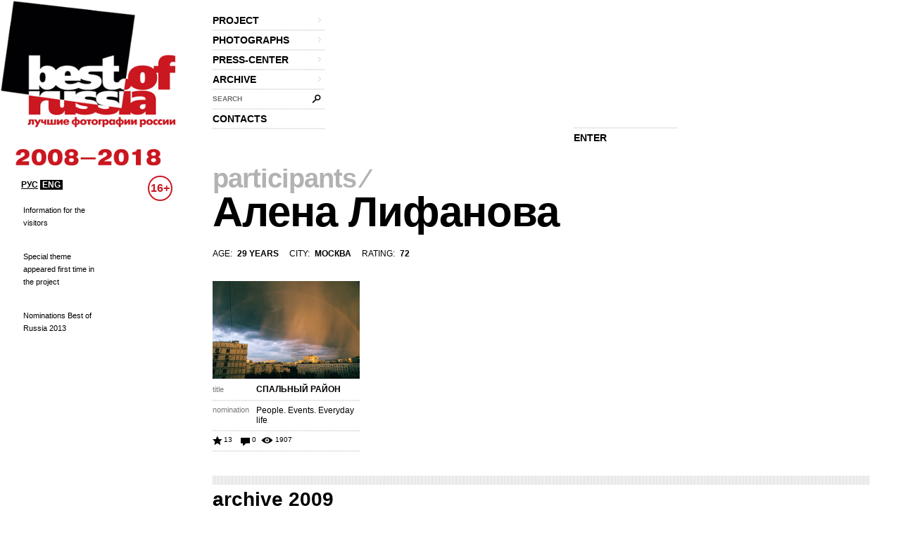

--- FILE ---
content_type: text/html; charset=utf-8
request_url: http://thebestofrussia.ru/en/profile/2439
body_size: 4023
content:
<!DOCTYPE html PUBLIC "-//W3C//DTD XHTML 1.0 Strict//EN" "http://www.w3.org/TR/xhtml1/DTD/xhtml1-strict.dtd">
<html xmlns="http://www.w3.org/1999/xhtml">
<head>
  <meta http-equiv="Content-Type" content="text/html; charset=utf-8" />
  <meta name="title" content="The Best Of Russia 2017" />
    <title>The Best Of Russia 2017</title>
  <link rel="shortcut icon" href="/favicon.ico" />
  <link rel="stylesheet" type="text/css" media="screen" href="/css/reset.css?1298557061" />
<link rel="stylesheet" type="text/css" media="screen" href="/css/global.css?1298557074" />
<link rel="stylesheet" type="text/css" media="screen" href="/css/main.css?1377090708" />
<link rel="stylesheet" type="text/css" media="screen" href="/css/styles.css?1510058392" />
<link rel="stylesheet" type="text/css" media="screen" href="/css/links.css?1509134770" />
  <script type="text/javascript" src="http://code.jquery.com/jquery-1.7.2.min.js"></script>
<script type="text/javascript" src="/js/global.js?1389602878"></script>
  <script type="text/javascript">// <![CDATA[
    SF_CULTURE = 'en';
  // ]]></script>
  <script type="text/javascript">
    var _gaq = _gaq || []; _gaq.push(['_setAccount', 'UA-18079329-1']); _gaq.push(['_trackPageview']);
    (function() {
      var ga = document.createElement('script'); ga.type = 'text/javascript'; ga.async = true;
      ga.src = ('https:' == document.location.protocol ? 'https://ssl' : 'http://www') + '.google-analytics.com/ga.js';
      var s = document.getElementsByTagName('script')[0]; s.parentNode.insertBefore(ga, s);
    })();
  </script>
</head>
<body>
  <div class="wrapper">
    <div id="header">
  <div id="logo">
    <a href="/en"><img src="/uploads/logo.png" alt="Best Of Russia / Лучшие фотографии России 2017" /></a>
  </div>

  <div class="nav-wrp" style="border-right: none;">
    <ul id="head-nav">
              <li class="nav-item">
        <a class="nav-item-inn" href="/en/about">project<span class="gt"></span></a>                  <ul class="sub-nav">
            
                          <li>
                <a href="/en/about">about the project</a>              </li>
                          <li>
                <a href="/en/conditions">Conditions of Participation</a>              </li>
                          <li>
                <a href="/en/jury">jury</a>              </li>
                          <li>
                <a href="/en/partners">partners</a>              </li>
                          <li>
                <a href="/en/album">album</a>              </li>
                          <li>
                <a href="/en/exhibition">exhibition</a>              </li>
                          <li>
                <a href="/en/prizes">prizes</a>              </li>
                      </ul>
              </li>
    
                <li class="nav-item">
        <a class="nav-item-inn" href="/en/winners/2017">photographs<span class="gt"></span></a>                  <ul class="sub-nav">
                          <li class="sub-nav-clear"></li>            
                          <li>
                <a href="/en/winners/2017">winners 2017</a>              </li>
                          <li>
                <a href="/en/anniversary">best 100 photos of 10 years</a>              </li>
                      </ul>
              </li>
    
                <li class="nav-item">
        <a class="nav-item-inn" href="/en/news">press-center<span class="gt"></span></a>                  <ul class="sub-nav">
                          <li class="sub-nav-clear"></li><li class="sub-nav-clear"></li>            
                          <li>
                <a href="/en/news">news</a>              </li>
                          <li>
                <a href="/en/massmedia">media about us</a>              </li>
                          <li>
                <a href="/uploads/press-release.pdf">press-release (.pdf)</a>              </li>
                      </ul>
              </li>
    
                <li class="nav-item">
        <a class="nav-item-inn" href="/en/archive/2016">archive<span class="gt"></span></a>                  <ul class="sub-nav">
            
                          <li>
                <a href="/en/archive/2016">2016</a>              </li>
                          <li>
                <a href="/en/archive/2015">2015</a>              </li>
                          <li>
                <a href="/en/archive/2014">2014</a>              </li>
                          <li>
                <a href="/en/archive/2013">2013</a>              </li>
                          <li>
                <a href="/en/archive/2012">2012</a>              </li>
                          <li>
                <a href="/en/archive/2011">2011</a>              </li>
                          <li>
                <a href="/en/archive/2010">2010</a>              </li>
                          <li>
                <a href="/en/archive/2009">2009</a>              </li>
                          <li>
                <a href="/en/archive/2008">2008</a>              </li>
                      </ul>
              </li>
    
                <li id="head-search" class="label-hide">
        <form action="/en/search" id="head-search" method="get">
          <input type="text" name="query" class="head-search-inp" />
          <label for="story-name">search</label>
          <input type="submit" class="head-search-sbm" value="" />
        </form>
      </li>

    
                <li class="nav-item">
        <a class="nav-item-inn" href="/en/contact">contacts</a>              </li>
    
      </ul>  </div>

  <!--?php include_partial('global/header-steps-'.$sf_user->getCulture(), array('current_step' => sfConfig::get('app_current_step', 1))) ?-->
  <div class="steps">
    <div class="second-step step" style="width: 83px; border: none;"></div>
    <div class="second-step step" style="width: 83px; border: none;"></div>
    <div class="first-step step" style="border: none;">
         <span class="seporator"></span>
  <a class="join-fest" href="/en/login">ENTER</a>
    </div>
  </div>

  <div class="lang-switch" style="bottom: -90px; z-index: 10;">
    <a class="lang-switch__href" href="/">РУС</a>    <a class="lang-switch__href lang-switch__href_active" href="/en">ENG</a>  </div>

  <div class="censure" style="top: 250px; color: #cb1720;">16+</div>
</div>
    <div id="container">
              <div id="aside" style="top: 50px;">
          <div class="aside-news">
          <div class="aside-news-item">
      <a href="/en/news/27">Information for the visitors</a>    </div>
          <div class="aside-news-item">
      <a href="/en/news/24">Special theme appeared first time in the project</a>    </div>
          <div class="aside-news-item">
      <a href="/en/news/25">Nominations Best of Russia 2013</a>    </div>
  </div>        </div>
      
      <div id="content" class="">
                    <h2>
            
          <span>participants</span>              &frasl;
                        
          </h2>
  <h1><span>Алена Лифанова</span></h1>

      
        
<div class="foto-list participant">
  <div class="uppercase">
          age:<strong>29 years</strong>
              city:<strong>Москва</strong>
        rating:<strong>72</strong>
  </div>

  <div class="photos-items-list">
              
              <div class="foto-item">
          <a class="foto-item-img" href="/en/photo/223020?user=2439"><img style="width: 209px; height: 139px;" alt="Спальный район" src="http://photo.thebestofrussia.ru/223020/209.jpg" /></a>
          <div class="foto-item-name foto-item-name_profile">
            <span>title</span>
            <a href="/en/photo/223020">Спальный район</a>          </div>
          <div class="foto-item-nomination">
            <span class="foto-item-nomination-label">nomination</span>
            <a href="/en/photos/people">People. Events. Everyday life</a>          </div>

          <div class="foto-counters">
  <span class="rate">13</span>
  <span class="comm">0</span>
  <span class="views">1907</span>
</div>        </div>
                
                
                
                
                
                
                
                        <span class="seporator type1"></span>
        <h3>archive 2009</h3>
      
              <div class="foto-item">
          <a class="foto-item-img" href="/en/photo/8452?user=2439"><img style="width: 209px; height: 157px;" alt="Без названия" src="http://photo.thebestofrussia.ru/8452/209.jpg" /></a>
          <div class="foto-item-name foto-item-name_profile">
            <span>title</span>
            <a href="/en/photo/8452">Без названия</a>          </div>
          <div class="foto-item-nomination">
            <span class="foto-item-nomination-label">nomination</span>
            <span>Природа Роcсии</span>          </div>

          <div class="foto-counters">
  <span class="rate">5</span>
  <span class="comm">0</span>
  <span class="views">1579</span>
</div>        </div>
              <div class="foto-item">
          <a class="foto-item-img" href="/en/photo/8454?user=2439"><img style="width: 209px; height: 157px;" alt="После дождя" src="http://photo.thebestofrussia.ru/8454/209.jpg" /></a>
          <div class="foto-item-name foto-item-name_profile">
            <span>title</span>
            <a href="/en/photo/8454">После дождя</a>          </div>
          <div class="foto-item-nomination">
            <span class="foto-item-nomination-label">nomination</span>
            <span>Природа Роcсии</span>          </div>

          <div class="foto-counters">
  <span class="rate">9</span>
  <span class="comm">0</span>
  <span class="views">1568</span>
</div>        </div>
              <div class="foto-item">
          <a class="foto-item-img" href="/en/photo/8455?user=2439"><img style="width: 209px; height: 314px;" alt="Маленькое счастье" src="http://photo.thebestofrussia.ru/8455/209.jpg" /></a>
          <div class="foto-item-name foto-item-name_profile">
            <span>title</span>
            <a href="/en/photo/8455">Маленькое счастье</a>          </div>
          <div class="foto-item-nomination">
            <span class="foto-item-nomination-label">nomination</span>
            <span>Люди</span>          </div>

          <div class="foto-counters">
  <span class="rate">14</span>
  <span class="comm">0</span>
  <span class="views">1670</span>
</div>        </div>
              <div class="foto-item">
          <a class="foto-item-img" href="/en/photo/27883?user=2439"><img style="width: 209px; height: 336px;" alt="Вниз!" src="http://photo.thebestofrussia.ru/27883/209.jpg" /></a>
          <div class="foto-item-name foto-item-name_profile">
            <span>title</span>
            <a href="/en/photo/27883">Вниз!</a>          </div>
          <div class="foto-item-nomination">
            <span class="foto-item-nomination-label">nomination</span>
            <span>Люди</span>          </div>

          <div class="foto-counters">
  <span class="rate">7</span>
  <span class="comm">1</span>
  <span class="views">1663</span>
</div>        </div>
              <div class="foto-item">
          <a class="foto-item-img" href="/en/photo/8453?user=2439"><img style="width: 209px; height: 132px;" alt="Кто там" src="http://photo.thebestofrussia.ru/8453/209.jpg" /></a>
          <div class="foto-item-name foto-item-name_profile">
            <span>title</span>
            <a href="/en/photo/8453">Кто там</a>          </div>
          <div class="foto-item-nomination">
            <span class="foto-item-nomination-label">nomination</span>
            <span>События / повседневная жизнь</span>          </div>

          <div class="foto-counters">
  <span class="rate">24</span>
  <span class="comm">1</span>
  <span class="views">1747</span>
</div>        </div>
                
            </div>
</div>      </div>
    </div>

    <div id="footer">
  <div class="lang-sel">
    <a href="/">РУС</a>    <span>ENG</span>
  </div>

  <div class="foo-item-org">
    <a href="http://www.winzavod.ru/" onclick="window.open(this.href);return false;"><img src="/images/vz.png" alt="WINZAVOD Centre for Contemporary Art" /></a>
    <div class="underline-c">
      <div>organizer — </div><a href="http://www.winzavod.ru/" onclick="window.open(this.href);return false;">WINZAVOD Centre for Contemporary Art Foundation</a>
    </div>
  </div>
  <div class="foo-item-org-by">
    <a href="http://mkrf.ru/" onclick="window.open(this.href);return false;"><img src="/images/min-cult.png" alt=" Ministry of Culture of the Russian Federation" /></a>
    <div class="underline-c">
      With the support of the <a href="http://mkrf.ru/" onclick="window.open(this.href);return false;">Ministry of Culture of the Russian Federation</a>
    </div>
  </div>

  <div class="foo-item-info underline-c">
    <div class="space-aft socials"><div>join us:</div>
      <!--a href="http://bestofrussia.livejournal.com/" onclick="window.open(this.href);return false;"><img src="/images/lj.png" /></a>
      <a href="http://twitter.com/thebestofrussia" onclick="window.open(this.href);return false;"><img src="/images/twitter.png" /></a-->
      
      <a href="http://vkontakte.ru/club24428572" onclick="window.open(this.href);return false;"><img src="/images/vkontakte.png" /></a>
      
    </div>
    <div class="space-aft"><a href="/conditions_of_partcipation.doc">Terms of Service</a> (doc)</div>
    <div>
      for inquiries: <a href="mailto:photo@thebestofrussia.ru">photo@thebestofrussia.ru</a><br/>
      send your work also to the address: 105120,&nbsp;Moscow, 4th Syromyanicheskiy Lane 1, building 6, LLC “CCA WINZAVOD”
    </div>
  </div>

  <div class="foo-item-made-by underline-c">
    <div>design — <a href="http://zolotogroup.ru/" onclick="window.open(this.href);return false;">ZOLOTOgroup</a></div>
    <div class="space-aft">
      programming — <a href="http://garin-studio.ru/" onclick="window.open(this.href);return false;">Garin Studio</a>
    </div>
    <div>
      &copy; 2025 &laquo;WINZAVOD&raquo; Centre for Contemporary Art Foundation
    </div>
  </div>
  <!--LiveInternet counter--><script type="text/javascript"><!--
document.write("<a href='http://www.liveinternet.ru/click' "+
"target=_blank><img src='//counter.yadro.ru/hit?t26.1;r"+
escape(document.referrer)+((typeof(screen)=="undefined")?"":
";s"+screen.width+"*"+screen.height+"*"+(screen.colorDepth?
screen.colorDepth:screen.pixelDepth))+";u"+escape(document.URL)+
";"+Math.random()+
"' alt='' title='LiveInternet: показано число посетителей за"+
" сегодня' "+
"border='0' width='88' height='15'><\/a>")
//--></script><!--/LiveInternet--></div>  </div>
</body>
</html>


--- FILE ---
content_type: text/css
request_url: http://thebestofrussia.ru/css/global.css?1298557074
body_size: 5325
content:



td      {vertical-align:middle;}
strong  {font-weight: bold;}
.bold   {font-weight: bold;}
.normal {font-weight: normal;}

a { text-decoration: none;}
a:link    {color: #000;}
a:visited {color: #000;}
a:focus   {outline: none;}
a:hover   {color: #3cb6ce;}
a:active  {color: #3cb6ce;}
.underline { text-decoration: underline; font-size: 0.92em;}
.underline-c a { text-decoration: underline; font-size: 0.92em;}

.underline:link    {color: #9f9f9f;}
.underline:visited {color: #9f9f9f;}
.underline:focus   {outline: none;}
.underline:hover   {color: #3cb6ce;}
.underline:active  {color: #3cb6ce;}

.underline-c a:link    {color: #9f9f9f;}
.underline-c a:visited {color: #9f9f9f;}
.underline-c a:focus   {outline: none;}
.underline-c a:hover   {color: #3cb6ce;}
.underline-c a:active  {color: #3cb6ce;}

.underline-bl { font-size: 12px;}
.underline-bl:link    {color: #000;}
.underline-bl:visited {color: #000;}
.underline-bl:focus   {outline: none;}
.underline-bl:hover   {color: #3cb6ce;}
.underline-bl:active  {color: #3cb6ce;}

a:link .gt {color: #ccc;}
a:visited .gt {color: #ccc;}
a:hover .gt  {color: #3cb6ce;}
a:active .gt {color: #3cb6ce;}

.head-nav-active:link .gt {color: #000;}
.head-nav-active:visited .gt {color: #000;}
.head-nav-active:hover .gt  {color: #3cb6ce;}
.head-nav-active:active .gt {color: #3cb6ce;}

h1, h2, h3, h4 {
  font-weight: bold;
  clear: both;  
}
h1 {
  max-width: 682px;
  letter-spacing: -1px;  
  line-height: 64px;
  font-size: 5em;
  margin-bottom: 20px;
}
h2 {
  letter-spacing: -1px;
  text-transform: lowercase;
  margin-bottom: 1px;
  line-height: 29px;
  font-size: 3.17em;
  color: #b2b2b2;  
}
h2 a:link    {color: #b2b2b2;}
h2 a:visited {color: #b2b2b2;}
h2 a:hover   {color: #3cb6ce;}
h2 a:active  {color: #3cb6ce;}

h2.black { color: #000; margin-bottom: 20px;}
h3 {font-size: 2.33em; margin-bottom: 13px;}
h4 {font-size: 1.5em;}
h5 {font-size: 1.17em; font-weight: bold; text-transform: uppercase;}


.dashed-b17 {border-bottom:1px dashed; display:inline-block; height:17px; text-decoration:none; width:auto;}
.dashed-b16 {border-bottom:1px dashed; display:inline-block; height:16px; text-decoration:none; width:auto;}
.dashed-b15 {border-bottom:1px dashed; display:inline-block; height:15px; text-decoration:none; width:auto;}
.dashed-b14 {border-bottom:1px dashed; display:inline-block; height:14px; text-decoration:none; width:auto;}
.dashed-b13 {border-bottom:1px dashed; display:inline-block; height:13px; text-decoration:none; width:auto;}
.dashed-b12 {border-bottom:1px dashed; display:inline-block; height:12px; text-decoration:none; width:auto;}
.dotted-b15 {border-bottom:1px dotted; display:inline-block; height:15px; text-decoration:none; width:auto;}
.dotted-b18 {border-bottom:2px dotted; display:inline-block; height:18px; text-decoration:none; width:auto;}
.wo-underline { text-decoration:none; border-bottom:none}
.no-border  { border:none !important;}

.uppercase { text-transform: uppercase;}

label {
  display: block;
  margin-bottom: 5px;
  text-transform: uppercase;
  color: #6f6f6f;
  font-size: 0.83em;
  font-weight: bold;
}
label.norm {
  display: inline;
  margin-bottom: 0;
  text-transform: none;
  color: #000;
  font-size: 12px;
  font-weight: normal;
}
input.st, textarea.st {
  vertical-align: top;
  margin-bottom: 15px;
  padding: 0 5px 4px;
  overflow: visible;
  height: 20px;
  font-size: 12px;
  line-height: 24px;
  background: #f4f4f4;
  border: 1px solid #c5c5c5;
}
p {
  line-height: 18px;
  margin-bottom: 7px;
}
.text-p { width: 676px;}
#content.text-p {padding: 0 0 50px 30px; width: auto;}
#content.text-p h2 { color: #B2B2B2;}
#content.text-p .text-p h2 { color: #000;  margin-bottom: 20px;}
.text-p ul {
  list-style-type:none;  
  font-size: 1.33em;
  line-height: 26px;
  margin-left: 0;
}
.text-p ul li {
  background: url(/images/ul-circle.png) no-repeat 4px 12px;
  padding-left: 25px;
}
.text-p p {
  font-size: 1.33em;
  line-height: 26px;
  margin: 0 0 14px;
}
.text-p a { text-decoration: underline;}
.text-p table {
  margin-bottom: 30px;
}
.text-p table td {
  font-weight: normal;
  background: url(/images/miini-sep4-long.png) repeat-x right bottom;
  padding: 20px 20px 6px 0;
}

.text-p table tr+tr { font-size: 1.33em; font-weight: normal;}
ol, ul {
  margin: 0px 0 30px 25px;
  padding: 0px;
  list-style-position: outside; 
}

ol {
  list-style-type: decimal;
}

ul {
  list-style-type: disc;
}
li {
  margin: 0 0 23px;
}

li ul {
  margin-left: 13px;
}

dl {
  margin-bottom: 24px;
}

dt {
  font-weight: bold;
}

dd {
  margin: 0px 0px 9px 0px;
  padding: 0px;
}

dl.indented dd {
  margin-left: 3em;
}

acronym, abbr {
  text-decoration: none;
  border-bottom: 1px dotted #333;
}

address {
  font-style: normal;
}
.vt { vertical-align: top;}
.vb { vertical-align: bottom;}
.inl {
  vertical-align: middle;
}

.last {
  border: none !important;
}

.message {
  padding: 20px 0px;
  color: red;
}

.more {
}


.warn {
  color: red;
}

.for-print {
  display: none;
}

.preload {
  position: absolute;
  left: -3000px;
}
.cl-b { clear: both;}
.fl { float: left; }
.fr { float: right; }
.l { text-align: left; }
.r { text-align: right; }

button {padding:0;margin:0px 0 0 0;border:none;background:none;cursor:pointer; float: left;}
* html  button {cursor:hand;} /* alternate cursor style for ie */






--- FILE ---
content_type: text/css
request_url: http://thebestofrussia.ru/css/main.css?1377090708
body_size: 1030
content:
html { height: 100%;}
body {
  font: 0.75em "Arial";
  color: #000;
  background:  #fff;
  height: 100%;
  min-width: 995px;
}
.group:before,
.group:after {
  content: "";
  display: table;
} 
.group:after {
  clear: both;
}
.group {
  zoom: 1; /* For IE 6/7 (trigger hasLayout) */
}
/* ---------- header ---------- */

.wrapper {
  position: relative;
  min-height: 100%;
}

#header {
  height: 180px;
  position: relative;
  color: #c5bab9;
  width: 995px;
  margin-bottom: 50px;
}
#container {
  position: relative;
  z-index: 1;
  width: 100%;/*

  min-width: 1000px;
*/
  padding-bottom: 150px;
  overflow: hidden;
  /* zoom: 1; */
}

#aside {
  position: relative;
  z-index: 10;
  float: left;
  width: 164px /*250px*/;
  margin: 0 52px 0 0;
  padding: 0 0 61px;
}

#content {
  overflow: hidden;
  padding: 0 0 10px 86px;
}

/* ---------- Footer ---------- */
#footer {
  padding-left: 133px;
  width: 860px;
  clear: both;
  height: 140px;
  color: #7f7f7f;
  position: absolute;
  bottom:0;
  left: 0;
  z-index: 10; 
}


--- FILE ---
content_type: text/css
request_url: http://thebestofrussia.ru/css/links.css?1509134770
body_size: 105
content:
a:hover {color: #CB171E;}
a:active {color: #CB171E;}
.cont-nav-special-descr {background-color: #CB171E;}

--- FILE ---
content_type: application/x-javascript
request_url: http://thebestofrussia.ru/js/global.js?1389602878
body_size: 20914
content:
/*@cc_on
(function(f){
 window.setTimeout =f(window.setTimeout);
 window.setInterval =f(window.setInterval);
})(function(f){return function(c,t){var a=[].slice.call(arguments,2);return f(function(){c.apply(this,a)},t)}});
@*/

function show_error(el, message) {
  message = '<span class="valid pop-comm-active">' +
           '<span class="pop-comment">' +
              message +
             '<span class="pop-comm-t"></span>' +
           '</span>' +
         '</span>';
  $(el).next('.valid').remove();
  $(el).after(message);
}

function setcookie(name, value) {
  document.cookie = name + "=" +escape(value) + ';path=/';
}
function getcookie(name) {
  var cookies = String(document.cookie).split('; ');
  for (var i in cookies) {
    var line = cookies[i].split('=');
    if (line[0] == name) {
      return line[1];
    }
  }
  return null;
}

/**
 * no substracting for now
 */
function scroll_digits($item, num, speed)
{
  if ($item.is('.scrolling')) {
    window.setTimeout(scroll_digits, 50, $item, num, speed);
    return;
  }

  var current = parseInt($item.text(), 10);
  if (current >= num) {
    return;
  }
  else if (num - current > 1) {
    var interval = 0;
    var set = current;
    while (set < num) {
      interval += speed + 30;
      window.setTimeout(scroll_digits, interval, $item, ++set, speed);
    }
    num = current + 1;
  }

  $item
    .addClass('scrolling')
    .height($item.height()).css({overflow: 'hidden', position: 'relative'});

  var create_digit = function (num, $prev) {
    var $span = $('<span/>').css('position', 'relative').text(num);

    if ($prev) {
      $span.addClass('to-move nc').css({
        top: $item.height() + 'px',
        'margin-left': '-' + $prev.width() + 'px'
      });
    }

    return $span;
  }

  var splitted = String(num).split('');

  if (!$item.find('span').length) {
    var init = String(parseInt($item.text())).split('');
    $item.empty();
    for (i in init) {
      $item.append(create_digit(init[i]));
    }
  }


  if (splitted.length != $item.find('span').length) {
    $item.prepend(create_digit(0));
  }

  $item.find('span').each(function(i) {
    if (splitted[i] != $(this).text()) {
      $(this).addClass('to-move').after(create_digit(splitted[i], $(this)));
    }
    else {
      $(this).removeClass('to-move');
    }
  });


  $item.find('span.to-move').animate({'top': '-=' + $item.height() + 'px'},
                                    speed,
                                    function() {
                                      if   ($(this).is('.nc')) $(this).removeClass('nc').css('margin-left', null);
                                      else $(this).remove();
                                      $item.removeClass('scrolling');
                                    });
  return;
}

// photos
var current_photo_hash = '';
var need_photo_reload = false;
var is_photo_page = String(window.location.href).match(/photo\/\d+/);

function watch_photo_hash(force_reload) {
  var hash = String(window.location.hash).replace(/^#/, '');
  if ((-1 == current_photo_hash || hash) && current_photo_hash != hash) {
    current_photo_hash = hash;
    var url = String(window.location.href).split('#')[0];
    if (hash && String(window.location.href).match(/id:\d+/)) {
      url = url.replace(/\d+/, hash.replace(/\D+/g, ''));
  }


    if (force_reload == 'force') {
      window.location.href = url;
    }

    // anti-cache thing
    url = url + (url.indexOf('?') == -1 ? '?' : '&') + '_=' + Math.random();

    $.get(url, function(data) {
      $('#content')
        .append(data)
        .find('h1:first, h2:first, .crumbs:first, .photo-item-big:first').remove()
        .end().find('.crumbs').show();
    });

    return true;
  }
  else {
    return false;
  }
}
// /photos

$(function(){
  // width 4 photos list page
  $('#content .foto-list').each(function() {
    var $container = $(this);
    $(window).bind('resize init', function () {
      var win_width = $(window).width();
      if (win_width > 2450) {
        $container.width(1847);
      }
      else if (win_width > 2150) {
        $container.width(1613);
      }
      else if (win_width > 1850) {
        $container.width(1379);
      }
      else if (win_width > 1550) {
        $container.width(1145);
      }
      else if (win_width > 1250) {
        $container.width(911);
      }
      else {
        $container.width(677);
      }
    }).trigger('init');
  });

  // photos-init
  function check_photo_size (force_reload) {
    if (!getcookie('width') || getcookie('width') != $(document).width()) {
      setcookie('width', $(document).width());
      current_photo_hash = -1;

      if (is_photo_page && !watch_photo_hash(force_reload)) {
        window.location.reload();
      }
    }
  }
  var resize_timeout = null;
  $(window).bind('resize', function() {
    window.clearTimeout(resize_timeout);
    resize_timeout = window.setTimeout(check_photo_size, 600);
  });
  check_photo_size('force');
  is_photo_page && window.setInterval(watch_photo_hash, 300);
  // /photos-init

  // базофая функция для навигации в хэде
  $('#head-nav .nav-item').bind('mouseover', function() {
    $(this).addClass('open-nav').siblings().removeClass('open-nav');
  });

  // исчезающий лейбл при клике на инпут
  $('.label-hide input')
    .bind('focus', function() {$(this).siblings('label').hide();})
    .bind('blur',  function() {$(this).val() == '' && $(this).siblings('label').show();});

  //Позиционирование скроллбокса со страницами
  $('.paginator-wrp').each(function() {
    var $span = $(this).find('span');
    var left = $span.position().left - $(this).position().left;
    var width = $(this).width();
    var margin = Math.round(width / 2 * 0.9);
    var right = Math.round(width / 2 * 1.1) + $span.width();

    if (left > margin) {
      $(this).scrollLeft(left - width + right);
    }
  });


  // форма регистрации / личные данные
  $('#join-form').each(function() {
    var $form = $(this);
    var is_edit_mode = $form.find('#user_id').val();
    var edited_inputs = {};

    var on_change = function() {
      var $input = $(this);

      edited_inputs[$input.attr('id')] = true;
      $input.closest('div.row').find('span.valid').remove();
      $form.children('div.pop-error-wrp').remove();

      if ($input.attr('id') == 'user_password_again') {
        $input = $('#user_password');
      }

      var data = $form.serialize() +'&validate=1';
      $.post($form.attr('action'), data, function(result) {
        if (result.valid) {
          $form.find('input:submit').attr('disabled', false);
          $form.find('span.valid.pop-comm-active').each(function(){
            append_valid($(this).prev('input').next('span').remove().end());
          });
        }
        else {
          //$form.find('input:submit').attr('disabled', true);
        }

        var nb_edited = 0;
        var row_inputs = $input.closest('div.row').find('input,select,textarea').not(':hidden,:submit');
        row_inputs.each(function(){
          if (typeof edited_inputs[$(this).attr('id')] != 'undefined' || $(this).attr('id') == 'user_country_code') {
            nb_edited++;
          }
        });

        if (is_edit_mode || nb_edited == row_inputs.length) {
          //$form.children('div.language-tabs').children('a').children('b.form__errs-count').remove();
          var has_errors = false;
          row_inputs.each(function(){
            var error_id = $(this).attr('id');
            if ($.inArray(error_id, ['user_birthdate_day','user_birthdate_month','user_birthdate_year']) >= 0) {
              error_id = 'user_birthdate';
            }

            if (typeof result.errors[error_id] == 'string') {
              append_error($input, result.errors[error_id]);
              has_errors = true;
            }
            else if (typeof result.errors[error_id] == 'object') {
              append_error($input, result.errors[error_id].join('<br/>'));
              has_errors = true;
            }
          });

          if (!has_errors) {
            append_valid($input);
          }
        }

      }, 'json');
    };

    var on_submit = function(){
      $('.pop-comm-active').remove();
      $form.children('div.language-tabs').children('a').children('b.form__errs-count').remove();
      var data = $form.serialize();
      $.post($form.attr('action'), data, function(result) {
        if (result.valid) {
          if (typeof result.referer != 'undefined') {
            window.location.href = result.referer;
          }
          else {
            $('.join-part1').addClass('overlay-on').find('select').attr('disabled', true);
            $('.join-part2').removeClass('overlay-on').find('select').removeAttr('disabled');
          }
        }
        else {
          var nb_errors_ru = 0,
              nb_errors_en = 0;
          $.each(result.errors, function(fieldId, errorText){
            if (fieldId != 'global'){
              if (fieldId == 'user_birthdate') fieldId = 'user_birthdate_year';
              append_error($('#' + fieldId), errorText);
              if      (fieldId.indexOf('_ru_') != -1) nb_errors_ru++;
              else if (fieldId.indexOf('_en_') != -1) nb_errors_en++;
            }
          })
          if (nb_errors_ru) append_errors_count('!', 'ru');
          if (nb_errors_en) append_errors_count('!', 'en');
        }
      }, 'json');
    };

    var append_errors_count = function(nb_errors, lang) {
      var count = $('<b>')
              .addClass('form__errs-count')
              .text(nb_errors);

      $form.children('div.language-tabs').children('a.form-'+ lang).append(count);
    };

    var append_global_error = function(text) {
      var span = $('<span>')
              .addClass('pop-error')
              .html(text);
      var div = $('<div>')
              .addClass('pop-error-wrp')
              .append(span);

      div.insertAfter($form.children('div.language-tabs'));
    };

    var append_error = function($element, text) {
      var $row = get_input_row($element);
      if ($row.children('span.pop-comm-active').length) {
        var cur_text = $row.children('span.pop-comm-active').children('span.pop-comment').text();
        if (cur_text.localeCompare(text) == 0) {
          text = cur_text +'<br/>'+ text;
        }
        $row.children('span.pop-comm-active').remove();
      }

      var span_inner = $('<span>')
              .addClass('pop-comment')
              .html(text)
              .append('<span class="pop-comm-t"></span>');
      var span_outer = $('<span>')
              .addClass('valid')
              .addClass('pop-comm-active')
              .append(span_inner);

      $row.append(span_outer);
    };

    var append_valid = function($element) {
      var span = $('<span>')
              .addClass('valid')
              .addClass('valid-ok');

      get_input_row($element).append(span);
    };

    var get_input_row = function($input) {
      if ($input.attr('type') == 'checkbox') {
        return $input.closest('div.agree-inn');
      }

      var $div = $input.parent('div');
      var input_id = $input.attr('id');

      if ($div.hasClass('fields_en') || $div.hasClass('fields_ru')){
        return $div.parent().children('.' + input_id + '_err');
      }

      if ($div.hasClass('fl')) {
        return $div.parent().children('div:visible').last();
      }
      else {
        return $div;
      }
    };


    $form.find('input,select,textarea').not(':hidden,:submit').each(function() {
      $(this).change(on_change);
    });
    if (!is_edit_mode) {
      $form.submit(function(){
          on_submit();
          return false;
        }
      );
    }

    $('#user_region_id').change(function(){
      var $input = $(this);
      if ($input.val() == 77 || $input.val() == 78) {
        //$('#user_'+ SF_CULTURE +'_city').val($input.find('option:selected').text().replace('г.', ''));
        //$('#user_'+ SF_CULTURE +'_city').trigger('change');
      }
    });

    $('#user_country_code').change(function(){
      if ($(this).val() == 'RU'){
        $('#region-form').show();
        $('#postal-form').show();
      }
      else {
        $('#region-form').hide().find('select').val('');
        $('#postal-form').hide().find('input').val('');
      }
    });
  });


  function upload_photo_form()
  {
    var $form = $(this);
    var submit_enabled = true;
    var upload_in_process = false;

    $form.find('input[type=file]').each(function() {
      var $text = $(this).prev();
      $(this)
        .ajaxUpload({
          action: $form.attr('action'),
          name: 'file',
          enabled: true,
          onSubmit: function() {
            $text.val('идет загрузка...');
            upload_in_process = true;
            reenable_submit();
          },
          onError: function(filename, response) {
            var message = response ? response : 'Не удалось загрузить файл! Пожалуйста, проверьте требования.';
            show_error($text.parent(), message);
            $form.find('#photo_file').val('');
            $text.val('выбрать файл');
            $text.closest('div').removeAttr('style');
            upload_in_process = false;
            reenable_submit();
          },
          onSuccess: function(filename, response) {
            var $img = $(response).find('img');
            var $box = $text.closest('div');
            var img_val = $img[0].attributes['value'].value;
            if (!img_val) img_val = $img.attr('value');

            $form.find('#photo_file').val(img_val);
            $box.css('background-image', "url('" + $img.attr('src') + "')")
                .css('background-repeat', 'no-repeat')
                .css('background-position', 'center center');
            $text.val('заменить файл');
            $text.parent().next('.valid').remove();
            upload_in_process = false;
            reenable_submit();
          }
        })
        .bind('change', function() {
          $(this).ajaxUpload('submit');
        });
    });

    $form.bind('submit', function() {
      if (!submit_enabled) {
        return false;
      }

      submit_enabled = false;
      reenable_submit();


      $.post($form.attr('action'), $form.serialize(), function(result) {
        $form.find('.valid').remove();

        if (result == 'saved') {
          submit_enabled = false;
          $form.find('.agreement').attr('disabled', true);
          $form.find('input[type=file]').closest('a').remove();
          $form.find('[id]').removeAttr('id');
          append_upload_photo_form($form);
        }
        else {
          $('.valid', result).each(function() {
            $(this).insertAfter($('#' + $(this).prev().attr('id')));
          });
          submit_enabled = true;
        }

        reenable_submit();
      });

      return false;
    });

    var reenable_submit = function () {
      if ($form.find('.agreement').not(':disabled').length) {
        submit_enabled = $form.find('.agreement').is(':checked');
        $form.find('.agreement').bind('change', reenable_submit);
      }

      if (submit_enabled) {
        $form.find(':submit').removeAttr('disabled');
      }
      else {
        $form.find(':submit').attr('disabled', true);
      }
    }
    reenable_submit();
  }

  function append_upload_photo_form($form_prev) {
    $.get($form_prev.attr('action'), {r: Math.random()}, function(data) {

      if (String(data).indexOf('goto:') != -1) {
        window.location.href = String(data).split(':')[1];
        return false;
      }

      var $header = $form_prev.prev().clone();
      var header_text = String($header.text()).split('/');
      $header.text(++header_text[0] + '/' + header_text[1]);

      $form_prev.after(data);
      $form_prev.next().each(upload_photo_form);
      $form_prev.after($header);
      if ($.browser.msie && $.browser.version == '6.0') {
        $('.wrapper').css('zoom', '1');
        $('.wrapper').css('zoom', '0');
      };

      languageTabs();
      if ($form_prev.find('.form-en').hasClass('form_active')){
        $form_prev.find('.fields_ru').hide();
        $form_prev.find('.fields_en').show();
      }
    });
  }

  $('.upload-photo').each(upload_photo_form);


  // Листалка фоток
  $('a.prew-img, a.next-img').live('click', function() {
    var splitted = $(this).attr('href').split('/');
    window.location.href = String(window.location.href).split('#')[0]
                         + '#id:' + splitted[splitted.length - 1].replace(/^\?/, '');
    return false;
  });
  $(document).keydown(function(e){
    e.keyCode == 37 && $('.prew-img').trigger('click');
    e.keyCode == 39 && $('.next-img').trigger('click');
  });




  // Редактирование фоток
  $('.mess-big-edit').bind('click', function() {
    var $form;

    if (!$(this).attr('binded')) {
      var $block = $(this).closest('.photo-descr');
      $form = $block.next().show().find('form');
      var $inputs = $('<div class="descr-r"/>').append($form.children());
      $block.find('.descr-r').hide().after($inputs);
      $form.append($block)
      $(this).val(SF_CULTURE != 'ru' ? 'save' : 'сохранить').attr('binded', true);
    }

    else {
      $form = $(this).closest('form');
      $.post($form.attr('action') + document.location.search, $form.serialize() + '&validate=1', function(result) {
        $form.find('.valid').remove();
        $form.find('div.language-tabs').next('div.pop-error-wrp').remove();

        if (result == 'valid') {
          $form.unbind('submit').trigger('submit');
        }
        else {
          $('.valid', result).each(function() {
            $(this).insertAfter($('#' + $(this).prev().attr('id')));
          });
          if ($('div.pop-error-wrp', result).length) {
            $form.find('div.language-tabs').after($('div.pop-error-wrp', result));
          }
        }
      });
    }

    return false;
  });

  $('a.mess-close').bind('click', function() {
    var $block;
    if ($(this).is('.mess-close')) {
      $block = $(this).closest('.message-big');
    }

    $block && $.get($(this).attr('href'), function() {
      $block.fadeOut('normal', function() {$block.remove()});
    });

    return false;
  });

  $('.partners-item a').click(function() {
    window.open(this.href);
    return false;
  });

  $('a.reply', '#comments').click(function(){
    var reply_to_id = $(this).attr('rel');
    var $reply_to_input = $('#comment_reply_to');

    if ($reply_to_input.val() == reply_to_id) {
      $('#comments').children('div.comm-l').children('span.reply-to').remove();
      $reply_to_input.val('');
    }
    else {
      var $span = $('<span/>').addClass('reply-to').html('ответ для <strong>'+ $(this).siblings('strong').text() +'</strong>');
      $('#comments').children('div.comm-l').children('span.reply-to').remove();
      $('#comments').children('div.comm-l').children('h3').after($span);
      $reply_to_input.val(reply_to_id);
    }

    return false;
  });

  function languageTabs(){

    var inEnglish = $('.form-en'),
        inRussian = $('.form-ru'),
        ruFields  = $('.fields_ru'),
        enFields  = $('.fields_en');

    if (inRussian.hasClass('form_active')){
      ruFields.show();
      enFields.hide();
    } else {
      ruFields.hide();
      enFields.show();
    }

    inEnglish.on('click', function(e){
      e.preventDefault();
      if (!$(this).hasClass('form_active')){
        $(this).siblings().removeClass('form_active');
        $(this).addClass('form_active');
        $(this).parent().parent().find('.fields_ru').hide();
        $(this).parent().parent().find('.fields_en').show();
      }
    })

    inRussian.on('click', function(e){
      e.preventDefault();
      if (!$(this).hasClass('form_active')){
        $(this).siblings().removeClass('form_active');
        $(this).addClass('form_active');
        $(this).parent().parent().find('.fields_en').hide();
        $(this).parent().parent().find('.fields_ru').show();
      }
    })

  }
  languageTabs();

});